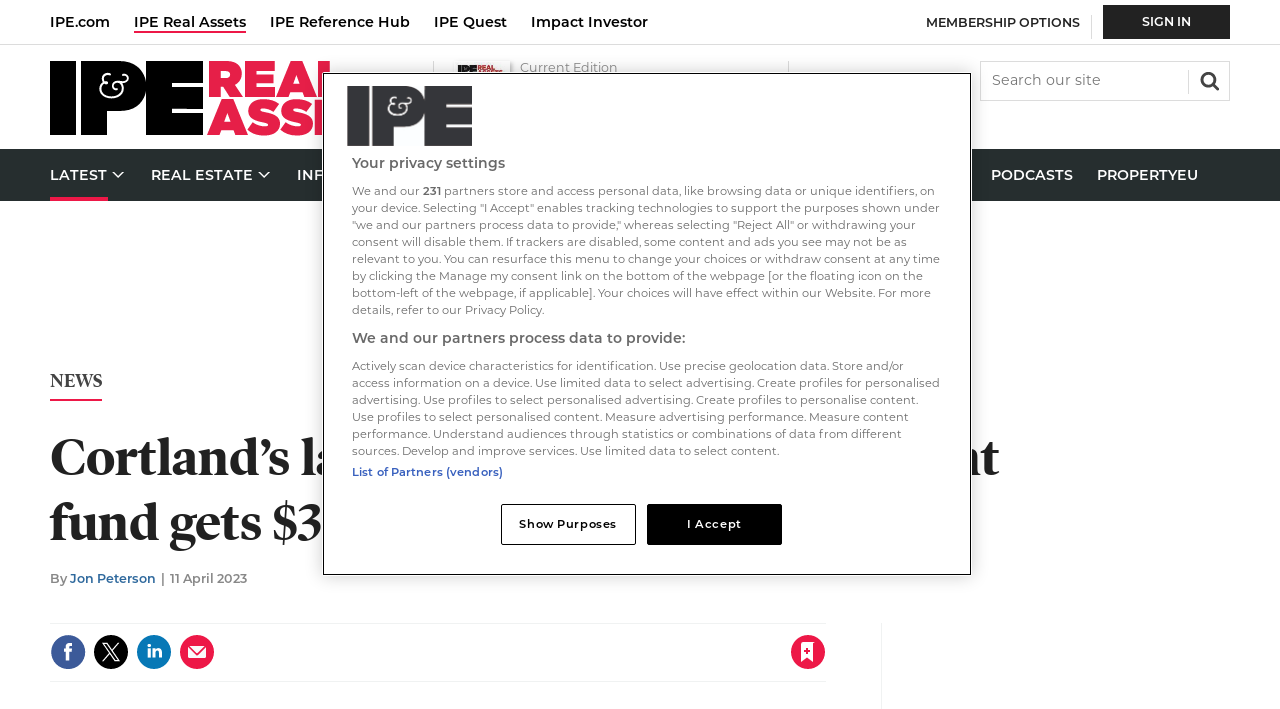

--- FILE ---
content_type: text/html; charset=utf-8
request_url: https://www.google.com/recaptcha/api2/aframe
body_size: 268
content:
<!DOCTYPE HTML><html><head><meta http-equiv="content-type" content="text/html; charset=UTF-8"></head><body><script nonce="-1EPL4d7zsGizUZONLsezQ">/** Anti-fraud and anti-abuse applications only. See google.com/recaptcha */ try{var clients={'sodar':'https://pagead2.googlesyndication.com/pagead/sodar?'};window.addEventListener("message",function(a){try{if(a.source===window.parent){var b=JSON.parse(a.data);var c=clients[b['id']];if(c){var d=document.createElement('img');d.src=c+b['params']+'&rc='+(localStorage.getItem("rc::a")?sessionStorage.getItem("rc::b"):"");window.document.body.appendChild(d);sessionStorage.setItem("rc::e",parseInt(sessionStorage.getItem("rc::e")||0)+1);localStorage.setItem("rc::h",'1769725349143');}}}catch(b){}});window.parent.postMessage("_grecaptcha_ready", "*");}catch(b){}</script></body></html>

--- FILE ---
content_type: text/css;charset=utf-8
request_url: https://use.typekit.net/omw4zul.css
body_size: 547
content:
/*
 * The Typekit service used to deliver this font or fonts for use on websites
 * is provided by Adobe and is subject to these Terms of Use
 * http://www.adobe.com/products/eulas/tou_typekit. For font license
 * information, see the list below.
 *
 * montserrat:
 *   - http://typekit.com/eulas/00000000000000003b9b1338
 *   - http://typekit.com/eulas/00000000000000003b9b133b
 * poynter-oldstyle-display:
 *   - http://typekit.com/eulas/00000000000000003b9ae88f
 *
 * © 2009-2026 Adobe Systems Incorporated. All Rights Reserved.
 */
/*{"last_published":"2019-05-22 16:22:44 UTC"}*/

@import url("https://p.typekit.net/p.css?s=1&k=omw4zul&ht=tk&f=16353.37464.31296&a=17270605&app=typekit&e=css");

@font-face {
font-family:"montserrat";
src:url("https://use.typekit.net/af/2d988a/00000000000000003b9b1338/27/l?primer=7cdcb44be4a7db8877ffa5c0007b8dd865b3bbc383831fe2ea177f62257a9191&fvd=n4&v=3") format("woff2"),url("https://use.typekit.net/af/2d988a/00000000000000003b9b1338/27/d?primer=7cdcb44be4a7db8877ffa5c0007b8dd865b3bbc383831fe2ea177f62257a9191&fvd=n4&v=3") format("woff"),url("https://use.typekit.net/af/2d988a/00000000000000003b9b1338/27/a?primer=7cdcb44be4a7db8877ffa5c0007b8dd865b3bbc383831fe2ea177f62257a9191&fvd=n4&v=3") format("opentype");
font-display:auto;font-style:normal;font-weight:400;font-stretch:normal;
}

@font-face {
font-family:"montserrat";
src:url("https://use.typekit.net/af/7f7551/00000000000000003b9b133b/27/l?primer=7cdcb44be4a7db8877ffa5c0007b8dd865b3bbc383831fe2ea177f62257a9191&fvd=n6&v=3") format("woff2"),url("https://use.typekit.net/af/7f7551/00000000000000003b9b133b/27/d?primer=7cdcb44be4a7db8877ffa5c0007b8dd865b3bbc383831fe2ea177f62257a9191&fvd=n6&v=3") format("woff"),url("https://use.typekit.net/af/7f7551/00000000000000003b9b133b/27/a?primer=7cdcb44be4a7db8877ffa5c0007b8dd865b3bbc383831fe2ea177f62257a9191&fvd=n6&v=3") format("opentype");
font-display:auto;font-style:normal;font-weight:600;font-stretch:normal;
}

@font-face {
font-family:"poynter-oldstyle-display";
src:url("https://use.typekit.net/af/d539ac/00000000000000003b9ae88f/27/l?primer=7cdcb44be4a7db8877ffa5c0007b8dd865b3bbc383831fe2ea177f62257a9191&fvd=n7&v=3") format("woff2"),url("https://use.typekit.net/af/d539ac/00000000000000003b9ae88f/27/d?primer=7cdcb44be4a7db8877ffa5c0007b8dd865b3bbc383831fe2ea177f62257a9191&fvd=n7&v=3") format("woff"),url("https://use.typekit.net/af/d539ac/00000000000000003b9ae88f/27/a?primer=7cdcb44be4a7db8877ffa5c0007b8dd865b3bbc383831fe2ea177f62257a9191&fvd=n7&v=3") format("opentype");
font-display:auto;font-style:normal;font-weight:700;font-stretch:normal;
}

.tk-montserrat { font-family: "montserrat",sans-serif; }
.tk-poynter-oldstyle-display { font-family: "poynter-oldstyle-display",serif; }
.tk-poynter-oldstyle-display-con { font-family: "poynter-oldstyle-display-con",serif; }
.tk-poynter-oldstyle-display-nar { font-family: "poynter-oldstyle-display-nar",serif; }
.tk-montserrat-alternates { font-family: "montserrat-alternates",sans-serif; }


--- FILE ---
content_type: text/plain; charset=utf-8
request_url: https://events.getsitectrl.com/api/v1/events
body_size: 555
content:
{"id":"6702f6712fb4c9a1","user_id":"6702f6712ffd0a4a","time":1769725347006,"token":"1769725347.ec9f7194f7eab75a3a0e03e3fb269fb3.40c34f2f334164f47ba7afe41609e0ec","geo":{"ip":"3.14.87.36","geopath":"147015:147763:220321:","geoname_id":4509177,"longitude":-83.0061,"latitude":39.9625,"postal_code":"43215","city":"Columbus","region":"Ohio","state_code":"OH","country":"United States","country_code":"US","timezone":"America/New_York"},"ua":{"platform":"Desktop","os":"Mac OS","os_family":"Mac OS X","os_version":"10.15.7","browser":"Other","browser_family":"ClaudeBot","browser_version":"1.0","device":"Spider","device_brand":"Spider","device_model":"Desktop"},"utm":{}}